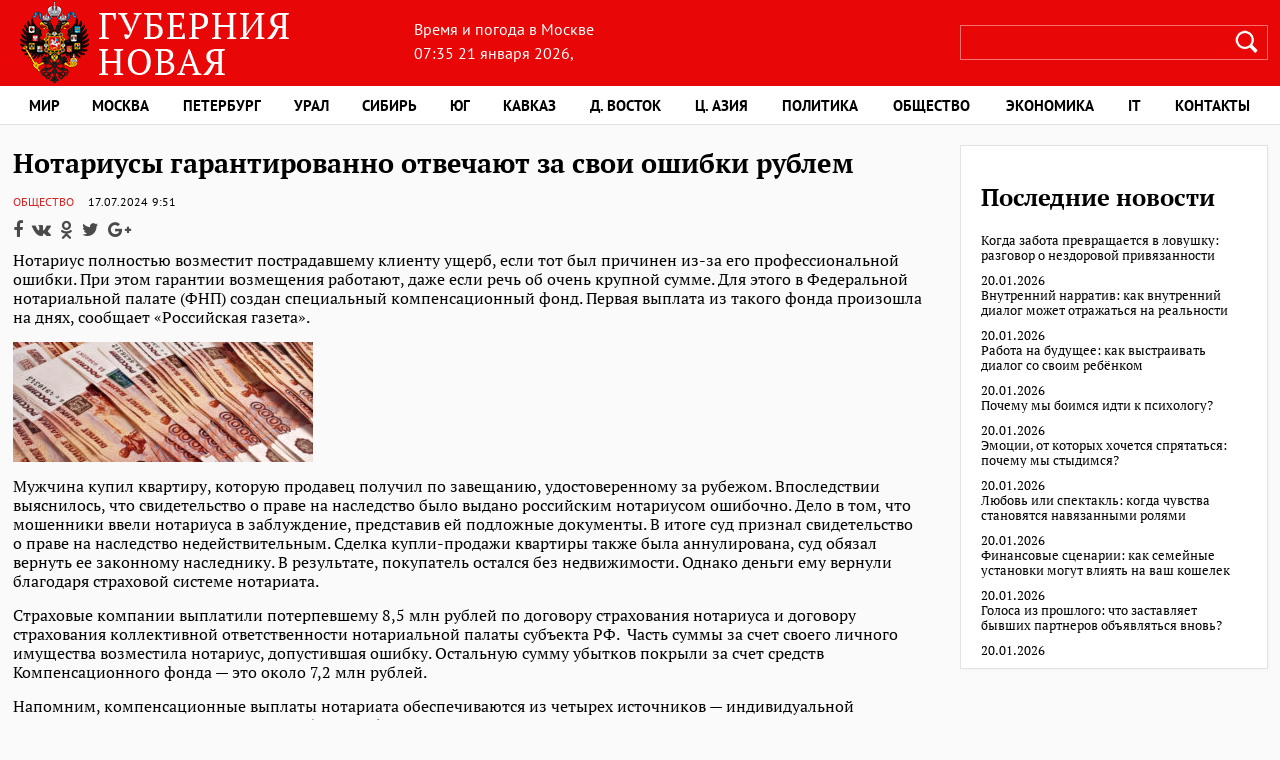

--- FILE ---
content_type: text/html; charset=UTF-8
request_url: https://guberniya.info/society/notariusy-garantirovanno-otvechayut-za-svoi-oshibki-rublem.html
body_size: 9181
content:
<!doctype html>
<html lang=ru>
<head>
	<meta http-equiv="Content-Type" content="text/html; charset=UTF-8" />
	<meta name="viewport" content="width=device-width, initial-scale=1.0" />
	<link rel="stylesheet" href="https://guberniya.info/wp-content/themes/guberniya_info/style.css" />
	<link rel="shortcut icon" href="/wp-content/uploads/2018/02/icon.png" type="image/x-icon" />
	<meta name='robots' content='index, follow, max-image-preview:large, max-snippet:-1, max-video-preview:-1' />
	<style>img:is([sizes="auto" i], [sizes^="auto," i]) { contain-intrinsic-size: 3000px 1500px }</style>
	
	<!-- This site is optimized with the Yoast SEO plugin v25.2 - https://yoast.com/wordpress/plugins/seo/ -->
	<title>Нотариусы гарантированно отвечают за свои ошибки рублем - Новая Губерния</title>
	<link rel="canonical" href="https://guberniya.info/society/notariusy-garantirovanno-otvechayut-za-svoi-oshibki-rublem.html" />
	<meta property="og:locale" content="ru_RU" />
	<meta property="og:type" content="article" />
	<meta property="og:title" content="Нотариусы гарантированно отвечают за свои ошибки рублем - Новая Губерния" />
	<meta property="og:description" content="Нотариус полностью возместит пострадавшему клиенту ущерб, если тот был причинен из-за его профессиональной ошибки. При этом гарантии возмещения работают, даже если речь об очень крупной сумме. Для этого в Федеральной нотариальной палате (ФНП) создан специальный компенсационный фонд. Первая выплата из такого фонда произошла на днях, сообщает &#171;Российская газета&#187;. Мужчина купил квартиру, которую продавец получил по [&hellip;]" />
	<meta property="og:url" content="https://guberniya.info/society/notariusy-garantirovanno-otvechayut-za-svoi-oshibki-rublem.html" />
	<meta property="og:site_name" content="Новая Губерния" />
	<meta property="article:published_time" content="2024-07-17T06:51:52+00:00" />
	<meta property="article:modified_time" content="2024-07-17T06:52:59+00:00" />
	<meta property="og:image" content="https://guberniya.info/wp-content/uploads/2024/07/9nnapoe1xim-300x120.jpg" />
	<meta name="author" content="nat" />
	<meta name="twitter:card" content="summary_large_image" />
	<meta name="twitter:label1" content="Написано автором" />
	<meta name="twitter:data1" content="nat" />
	<meta name="twitter:label2" content="Примерное время для чтения" />
	<meta name="twitter:data2" content="2 минуты" />
	<script type="application/ld+json" class="yoast-schema-graph">{"@context":"https://schema.org","@graph":[{"@type":"WebPage","@id":"https://guberniya.info/society/notariusy-garantirovanno-otvechayut-za-svoi-oshibki-rublem.html","url":"https://guberniya.info/society/notariusy-garantirovanno-otvechayut-za-svoi-oshibki-rublem.html","name":"Нотариусы гарантированно отвечают за свои ошибки рублем - Новая Губерния","isPartOf":{"@id":"https://guberniya.info/#website"},"primaryImageOfPage":{"@id":"https://guberniya.info/society/notariusy-garantirovanno-otvechayut-za-svoi-oshibki-rublem.html#primaryimage"},"image":{"@id":"https://guberniya.info/society/notariusy-garantirovanno-otvechayut-za-svoi-oshibki-rublem.html#primaryimage"},"thumbnailUrl":"https://guberniya.info/wp-content/uploads/2024/07/9nnapoe1xim-300x120.jpg","datePublished":"2024-07-17T06:51:52+00:00","dateModified":"2024-07-17T06:52:59+00:00","author":{"@id":"https://guberniya.info/#/schema/person/12bbef1a00b8a29747c2221c08979048"},"breadcrumb":{"@id":"https://guberniya.info/society/notariusy-garantirovanno-otvechayut-za-svoi-oshibki-rublem.html#breadcrumb"},"inLanguage":"ru-RU","potentialAction":[{"@type":"ReadAction","target":["https://guberniya.info/society/notariusy-garantirovanno-otvechayut-za-svoi-oshibki-rublem.html"]}]},{"@type":"ImageObject","inLanguage":"ru-RU","@id":"https://guberniya.info/society/notariusy-garantirovanno-otvechayut-za-svoi-oshibki-rublem.html#primaryimage","url":"https://guberniya-sablemamiump.fra1.digitaloceanspaces.com/wp-content/uploads/2024/07/17095144/9nnapoe1xim.jpg","contentUrl":"https://guberniya-sablemamiump.fra1.digitaloceanspaces.com/wp-content/uploads/2024/07/17095144/9nnapoe1xim.jpg","width":1920,"height":768},{"@type":"BreadcrumbList","@id":"https://guberniya.info/society/notariusy-garantirovanno-otvechayut-za-svoi-oshibki-rublem.html#breadcrumb","itemListElement":[{"@type":"ListItem","position":1,"name":"Главная страница","item":"https://guberniya.info/"},{"@type":"ListItem","position":2,"name":"Общество","item":"https://guberniya.info/society"},{"@type":"ListItem","position":3,"name":"Нотариусы гарантированно отвечают за свои ошибки рублем"}]},{"@type":"WebSite","@id":"https://guberniya.info/#website","url":"https://guberniya.info/","name":"Новая Губерния","description":"новости в России и в мире","potentialAction":[{"@type":"SearchAction","target":{"@type":"EntryPoint","urlTemplate":"https://guberniya.info/?s={search_term_string}"},"query-input":{"@type":"PropertyValueSpecification","valueRequired":true,"valueName":"search_term_string"}}],"inLanguage":"ru-RU"},{"@type":"Person","@id":"https://guberniya.info/#/schema/person/12bbef1a00b8a29747c2221c08979048","name":"nat","image":{"@type":"ImageObject","inLanguage":"ru-RU","@id":"https://guberniya.info/#/schema/person/image/","url":"https://secure.gravatar.com/avatar/32567c96f2eb5cd72e5ea7dda646cdd0be86d3da8ad1b384a1f1d7ebd9167ed9?s=96&d=mm&r=g","contentUrl":"https://secure.gravatar.com/avatar/32567c96f2eb5cd72e5ea7dda646cdd0be86d3da8ad1b384a1f1d7ebd9167ed9?s=96&d=mm&r=g","caption":"nat"},"url":"https://guberniya.info/author/nat"}]}</script>
	<!-- / Yoast SEO plugin. -->


<link rel='dns-prefetch' href='//fonts.googleapis.com' />
<link rel='stylesheet' id='wp-block-library-css' href='https://guberniya.info/wp-includes/css/dist/block-library/style.min.css?ver=6.8.3' type='text/css' media='all' />
<style id='classic-theme-styles-inline-css' type='text/css'>
/*! This file is auto-generated */
.wp-block-button__link{color:#fff;background-color:#32373c;border-radius:9999px;box-shadow:none;text-decoration:none;padding:calc(.667em + 2px) calc(1.333em + 2px);font-size:1.125em}.wp-block-file__button{background:#32373c;color:#fff;text-decoration:none}
</style>
<style id='global-styles-inline-css' type='text/css'>
:root{--wp--preset--aspect-ratio--square: 1;--wp--preset--aspect-ratio--4-3: 4/3;--wp--preset--aspect-ratio--3-4: 3/4;--wp--preset--aspect-ratio--3-2: 3/2;--wp--preset--aspect-ratio--2-3: 2/3;--wp--preset--aspect-ratio--16-9: 16/9;--wp--preset--aspect-ratio--9-16: 9/16;--wp--preset--color--black: #000000;--wp--preset--color--cyan-bluish-gray: #abb8c3;--wp--preset--color--white: #ffffff;--wp--preset--color--pale-pink: #f78da7;--wp--preset--color--vivid-red: #cf2e2e;--wp--preset--color--luminous-vivid-orange: #ff6900;--wp--preset--color--luminous-vivid-amber: #fcb900;--wp--preset--color--light-green-cyan: #7bdcb5;--wp--preset--color--vivid-green-cyan: #00d084;--wp--preset--color--pale-cyan-blue: #8ed1fc;--wp--preset--color--vivid-cyan-blue: #0693e3;--wp--preset--color--vivid-purple: #9b51e0;--wp--preset--gradient--vivid-cyan-blue-to-vivid-purple: linear-gradient(135deg,rgba(6,147,227,1) 0%,rgb(155,81,224) 100%);--wp--preset--gradient--light-green-cyan-to-vivid-green-cyan: linear-gradient(135deg,rgb(122,220,180) 0%,rgb(0,208,130) 100%);--wp--preset--gradient--luminous-vivid-amber-to-luminous-vivid-orange: linear-gradient(135deg,rgba(252,185,0,1) 0%,rgba(255,105,0,1) 100%);--wp--preset--gradient--luminous-vivid-orange-to-vivid-red: linear-gradient(135deg,rgba(255,105,0,1) 0%,rgb(207,46,46) 100%);--wp--preset--gradient--very-light-gray-to-cyan-bluish-gray: linear-gradient(135deg,rgb(238,238,238) 0%,rgb(169,184,195) 100%);--wp--preset--gradient--cool-to-warm-spectrum: linear-gradient(135deg,rgb(74,234,220) 0%,rgb(151,120,209) 20%,rgb(207,42,186) 40%,rgb(238,44,130) 60%,rgb(251,105,98) 80%,rgb(254,248,76) 100%);--wp--preset--gradient--blush-light-purple: linear-gradient(135deg,rgb(255,206,236) 0%,rgb(152,150,240) 100%);--wp--preset--gradient--blush-bordeaux: linear-gradient(135deg,rgb(254,205,165) 0%,rgb(254,45,45) 50%,rgb(107,0,62) 100%);--wp--preset--gradient--luminous-dusk: linear-gradient(135deg,rgb(255,203,112) 0%,rgb(199,81,192) 50%,rgb(65,88,208) 100%);--wp--preset--gradient--pale-ocean: linear-gradient(135deg,rgb(255,245,203) 0%,rgb(182,227,212) 50%,rgb(51,167,181) 100%);--wp--preset--gradient--electric-grass: linear-gradient(135deg,rgb(202,248,128) 0%,rgb(113,206,126) 100%);--wp--preset--gradient--midnight: linear-gradient(135deg,rgb(2,3,129) 0%,rgb(40,116,252) 100%);--wp--preset--font-size--small: 13px;--wp--preset--font-size--medium: 20px;--wp--preset--font-size--large: 36px;--wp--preset--font-size--x-large: 42px;--wp--preset--spacing--20: 0.44rem;--wp--preset--spacing--30: 0.67rem;--wp--preset--spacing--40: 1rem;--wp--preset--spacing--50: 1.5rem;--wp--preset--spacing--60: 2.25rem;--wp--preset--spacing--70: 3.38rem;--wp--preset--spacing--80: 5.06rem;--wp--preset--shadow--natural: 6px 6px 9px rgba(0, 0, 0, 0.2);--wp--preset--shadow--deep: 12px 12px 50px rgba(0, 0, 0, 0.4);--wp--preset--shadow--sharp: 6px 6px 0px rgba(0, 0, 0, 0.2);--wp--preset--shadow--outlined: 6px 6px 0px -3px rgba(255, 255, 255, 1), 6px 6px rgba(0, 0, 0, 1);--wp--preset--shadow--crisp: 6px 6px 0px rgba(0, 0, 0, 1);}:where(.is-layout-flex){gap: 0.5em;}:where(.is-layout-grid){gap: 0.5em;}body .is-layout-flex{display: flex;}.is-layout-flex{flex-wrap: wrap;align-items: center;}.is-layout-flex > :is(*, div){margin: 0;}body .is-layout-grid{display: grid;}.is-layout-grid > :is(*, div){margin: 0;}:where(.wp-block-columns.is-layout-flex){gap: 2em;}:where(.wp-block-columns.is-layout-grid){gap: 2em;}:where(.wp-block-post-template.is-layout-flex){gap: 1.25em;}:where(.wp-block-post-template.is-layout-grid){gap: 1.25em;}.has-black-color{color: var(--wp--preset--color--black) !important;}.has-cyan-bluish-gray-color{color: var(--wp--preset--color--cyan-bluish-gray) !important;}.has-white-color{color: var(--wp--preset--color--white) !important;}.has-pale-pink-color{color: var(--wp--preset--color--pale-pink) !important;}.has-vivid-red-color{color: var(--wp--preset--color--vivid-red) !important;}.has-luminous-vivid-orange-color{color: var(--wp--preset--color--luminous-vivid-orange) !important;}.has-luminous-vivid-amber-color{color: var(--wp--preset--color--luminous-vivid-amber) !important;}.has-light-green-cyan-color{color: var(--wp--preset--color--light-green-cyan) !important;}.has-vivid-green-cyan-color{color: var(--wp--preset--color--vivid-green-cyan) !important;}.has-pale-cyan-blue-color{color: var(--wp--preset--color--pale-cyan-blue) !important;}.has-vivid-cyan-blue-color{color: var(--wp--preset--color--vivid-cyan-blue) !important;}.has-vivid-purple-color{color: var(--wp--preset--color--vivid-purple) !important;}.has-black-background-color{background-color: var(--wp--preset--color--black) !important;}.has-cyan-bluish-gray-background-color{background-color: var(--wp--preset--color--cyan-bluish-gray) !important;}.has-white-background-color{background-color: var(--wp--preset--color--white) !important;}.has-pale-pink-background-color{background-color: var(--wp--preset--color--pale-pink) !important;}.has-vivid-red-background-color{background-color: var(--wp--preset--color--vivid-red) !important;}.has-luminous-vivid-orange-background-color{background-color: var(--wp--preset--color--luminous-vivid-orange) !important;}.has-luminous-vivid-amber-background-color{background-color: var(--wp--preset--color--luminous-vivid-amber) !important;}.has-light-green-cyan-background-color{background-color: var(--wp--preset--color--light-green-cyan) !important;}.has-vivid-green-cyan-background-color{background-color: var(--wp--preset--color--vivid-green-cyan) !important;}.has-pale-cyan-blue-background-color{background-color: var(--wp--preset--color--pale-cyan-blue) !important;}.has-vivid-cyan-blue-background-color{background-color: var(--wp--preset--color--vivid-cyan-blue) !important;}.has-vivid-purple-background-color{background-color: var(--wp--preset--color--vivid-purple) !important;}.has-black-border-color{border-color: var(--wp--preset--color--black) !important;}.has-cyan-bluish-gray-border-color{border-color: var(--wp--preset--color--cyan-bluish-gray) !important;}.has-white-border-color{border-color: var(--wp--preset--color--white) !important;}.has-pale-pink-border-color{border-color: var(--wp--preset--color--pale-pink) !important;}.has-vivid-red-border-color{border-color: var(--wp--preset--color--vivid-red) !important;}.has-luminous-vivid-orange-border-color{border-color: var(--wp--preset--color--luminous-vivid-orange) !important;}.has-luminous-vivid-amber-border-color{border-color: var(--wp--preset--color--luminous-vivid-amber) !important;}.has-light-green-cyan-border-color{border-color: var(--wp--preset--color--light-green-cyan) !important;}.has-vivid-green-cyan-border-color{border-color: var(--wp--preset--color--vivid-green-cyan) !important;}.has-pale-cyan-blue-border-color{border-color: var(--wp--preset--color--pale-cyan-blue) !important;}.has-vivid-cyan-blue-border-color{border-color: var(--wp--preset--color--vivid-cyan-blue) !important;}.has-vivid-purple-border-color{border-color: var(--wp--preset--color--vivid-purple) !important;}.has-vivid-cyan-blue-to-vivid-purple-gradient-background{background: var(--wp--preset--gradient--vivid-cyan-blue-to-vivid-purple) !important;}.has-light-green-cyan-to-vivid-green-cyan-gradient-background{background: var(--wp--preset--gradient--light-green-cyan-to-vivid-green-cyan) !important;}.has-luminous-vivid-amber-to-luminous-vivid-orange-gradient-background{background: var(--wp--preset--gradient--luminous-vivid-amber-to-luminous-vivid-orange) !important;}.has-luminous-vivid-orange-to-vivid-red-gradient-background{background: var(--wp--preset--gradient--luminous-vivid-orange-to-vivid-red) !important;}.has-very-light-gray-to-cyan-bluish-gray-gradient-background{background: var(--wp--preset--gradient--very-light-gray-to-cyan-bluish-gray) !important;}.has-cool-to-warm-spectrum-gradient-background{background: var(--wp--preset--gradient--cool-to-warm-spectrum) !important;}.has-blush-light-purple-gradient-background{background: var(--wp--preset--gradient--blush-light-purple) !important;}.has-blush-bordeaux-gradient-background{background: var(--wp--preset--gradient--blush-bordeaux) !important;}.has-luminous-dusk-gradient-background{background: var(--wp--preset--gradient--luminous-dusk) !important;}.has-pale-ocean-gradient-background{background: var(--wp--preset--gradient--pale-ocean) !important;}.has-electric-grass-gradient-background{background: var(--wp--preset--gradient--electric-grass) !important;}.has-midnight-gradient-background{background: var(--wp--preset--gradient--midnight) !important;}.has-small-font-size{font-size: var(--wp--preset--font-size--small) !important;}.has-medium-font-size{font-size: var(--wp--preset--font-size--medium) !important;}.has-large-font-size{font-size: var(--wp--preset--font-size--large) !important;}.has-x-large-font-size{font-size: var(--wp--preset--font-size--x-large) !important;}
:where(.wp-block-post-template.is-layout-flex){gap: 1.25em;}:where(.wp-block-post-template.is-layout-grid){gap: 1.25em;}
:where(.wp-block-columns.is-layout-flex){gap: 2em;}:where(.wp-block-columns.is-layout-grid){gap: 2em;}
:root :where(.wp-block-pullquote){font-size: 1.5em;line-height: 1.6;}
</style>
<link rel='stylesheet' id='awesome-weather-css' href='https://guberniya.info/wp-content/plugins/awesome-weather/awesome-weather.css?ver=6.8.3' type='text/css' media='all' />
<style id='awesome-weather-inline-css' type='text/css'>
.awesome-weather-wrap { font-family: 'Open Sans', sans-serif; font-weight: 400; font-size: 14px; line-height: 14px; }
</style>
<link rel='stylesheet' id='opensans-googlefont-css' href='//fonts.googleapis.com/css?family=Open+Sans%3A400&#038;ver=6.8.3' type='text/css' media='all' />
<script type="text/javascript" src="https://guberniya.info/wp-includes/js/jquery/jquery.min.js?ver=3.7.1" id="jquery-core-js"></script>
<script type="text/javascript" src="https://guberniya.info/wp-includes/js/jquery/jquery-migrate.min.js?ver=3.4.1" id="jquery-migrate-js"></script>
<link rel="https://api.w.org/" href="https://guberniya.info/wp-json/" /><link rel="alternate" title="JSON" type="application/json" href="https://guberniya.info/wp-json/wp/v2/posts/48292" /><link rel="alternate" title="oEmbed (JSON)" type="application/json+oembed" href="https://guberniya.info/wp-json/oembed/1.0/embed?url=https%3A%2F%2Fguberniya.info%2Fsociety%2Fnotariusy-garantirovanno-otvechayut-za-svoi-oshibki-rublem.html" />
<link rel="alternate" title="oEmbed (XML)" type="text/xml+oembed" href="https://guberniya.info/wp-json/oembed/1.0/embed?url=https%3A%2F%2Fguberniya.info%2Fsociety%2Fnotariusy-garantirovanno-otvechayut-za-svoi-oshibki-rublem.html&#038;format=xml" />
<link rel="icon" href="https://guberniya-sablemamiump.fra1.digitaloceanspaces.com/wp-content/uploads/2021/01/26131743/cropped-Screenshot-2021-01-26-at-12.12.52-PM.png" sizes="32x32" />
<link rel="icon" href="https://guberniya-sablemamiump.fra1.digitaloceanspaces.com/wp-content/uploads/2021/01/26131743/cropped-Screenshot-2021-01-26-at-12.12.52-PM.png" sizes="192x192" />
<link rel="apple-touch-icon" href="https://guberniya-sablemamiump.fra1.digitaloceanspaces.com/wp-content/uploads/2021/01/26131743/cropped-Screenshot-2021-01-26-at-12.12.52-PM.png" />
<meta name="msapplication-TileImage" content="https://guberniya-sablemamiump.fra1.digitaloceanspaces.com/wp-content/uploads/2021/01/26131743/cropped-Screenshot-2021-01-26-at-12.12.52-PM.png" />
	</head>
<body  class="post-template-default single single-post postid-14601 single-format-standard">
<header>
	<div class="wrap">
		<div id="topside">
			<div class="logo"><a href="/"><img src="https://guberniya.info/wp-content/themes/guberniya_info/images/logo.png" alt=""></a></div>
			<div id="pogoda">
				<div class="pogoda_box">
					<div class="time-title">
				<p>Время и погода в Москве</p>
						<span class="top_time">07:35  21 января 2026</span>,</div> 				</div>
				<div class="kurs">
						<div class="kurs_img1_box"></div>
						<span class="kurs_span"></span>
				</div>
			</div>
			<div id="topsearch">
				<form method="get" id="searchform" action="https://guberniya.info/">
				<input type="text" name="s" id="s" value="" onfocus="if (this.value == '.') {this.value = '';}" onblur="if (this.value == '') {this.value = '';}" />
				<input type="submit" id="searchsubmit" value=""/>
				</form>
			</div>
		</div>
	</div>
	

	<nav>
		<div class="wrap">
	      <button type="button" class="navbar-toggle" data-toggle="collapse" data-target="#navbar-collapse-1" aria-expanded="false">
				<span class="sr-only">Меню</span>
				<span class="icon-bar"></span>
				<span class="icon-bar"></span>
				<span class="icon-bar"></span>
			</button>
		<div class="nav_menu" id="dropdown_nav"><div class="menu-menu-1-container"><ul id="menu-menu-1" class="menu"><li id="menu-item-3341" class="menu-item menu-item-type-taxonomy menu-item-object-category menu-item-3341"><a href="https://guberniya.info/mir">Мир</a></li>
<li id="menu-item-6311" class="menu-item menu-item-type-taxonomy menu-item-object-category menu-item-6311"><a href="https://guberniya.info/moscow">Москва</a></li>
<li id="menu-item-10351" class="menu-item menu-item-type-taxonomy menu-item-object-category menu-item-10351"><a href="https://guberniya.info/spb">Петербург</a></li>
<li id="menu-item-14218" class="menu-item menu-item-type-taxonomy menu-item-object-category menu-item-14218"><a href="https://guberniya.info/ural">Урал</a></li>
<li id="menu-item-14203" class="menu-item menu-item-type-taxonomy menu-item-object-category menu-item-14203"><a href="https://guberniya.info/siberia">Сибирь</a></li>
<li id="menu-item-14217" class="menu-item menu-item-type-taxonomy menu-item-object-category menu-item-14217"><a href="https://guberniya.info/south">Юг</a></li>
<li id="menu-item-14202" class="menu-item menu-item-type-taxonomy menu-item-object-category menu-item-14202"><a href="https://guberniya.info/caucasus">Кавказ</a></li>
<li id="menu-item-14201" class="menu-item menu-item-type-taxonomy menu-item-object-category menu-item-14201"><a href="https://guberniya.info/far-east">Д. Восток</a></li>
<li id="menu-item-32782" class="menu-item menu-item-type-taxonomy menu-item-object-category menu-item-32782"><a href="https://guberniya.info/central-asia">Ц. Азия</a></li>
<li id="menu-item-3345" class="menu-item menu-item-type-taxonomy menu-item-object-category menu-item-3345"><a href="https://guberniya.info/policy">Политика</a></li>
<li id="menu-item-3344" class="menu-item menu-item-type-taxonomy menu-item-object-category current-post-ancestor current-menu-parent current-post-parent menu-item-3344"><a href="https://guberniya.info/society">Общество</a></li>
<li id="menu-item-3350" class="menu-item menu-item-type-taxonomy menu-item-object-category menu-item-3350"><a href="https://guberniya.info/economics">Экономика</a></li>
<li id="menu-item-3477" class="menu-item menu-item-type-taxonomy menu-item-object-category menu-item-3477"><a href="https://guberniya.info/tech">IT</a></li>
<li id="menu-item-3351" class="menu-item menu-item-type-post_type menu-item-object-page menu-item-3351"><a href="https://guberniya.info/contacts">Контакты</a></li>
</ul></div></div>		</div>
	</nav>
</header><section id="wrapper">
	<article>
		<h1>Нотариусы гарантированно отвечают за свои ошибки рублем</h1>
						<span class="category_name"><a href="https://guberniya.info/society" rel="category tag">Общество</a></span>	
						<span class="meta_date">17.07.2024</span> 
						<span class="meta_time">9:51</span>
			   <div class="social">
                <a class="fb" href="http://www.facebook.com/sharer.php?u=https://guberniya.info/society/notariusy-garantirovanno-otvechayut-za-svoi-oshibki-rublem.html" target="_blank"></a>
                <a class="vk" href="https://vk.com/share.php?url=https://guberniya.info/society/notariusy-garantirovanno-otvechayut-za-svoi-oshibki-rublem.html" target="_blank"></a>
                <a class="ok" href="https://connect.ok.ru/offer?url=https://guberniya.info/society/notariusy-garantirovanno-otvechayut-za-svoi-oshibki-rublem.html" target="_blank"></a>
                <a class="tw" href="https://twitter.com/intent/tweet?url=https://guberniya.info/society/notariusy-garantirovanno-otvechayut-za-svoi-oshibki-rublem.html" target="_blank"></a>
                <a class="google" href="https://plus.google.com/share?url=https://guberniya.info/society/notariusy-garantirovanno-otvechayut-za-svoi-oshibki-rublem.html" target="_blank"></a>
            </div>
								
			<p>Нотариус полностью возместит пострадавшему клиенту ущерб, если тот был причинен из-за его профессиональной ошибки. При этом гарантии возмещения работают, даже если речь об очень крупной сумме. Для этого в Федеральной нотариальной палате (ФНП) создан специальный компенсационный фонд. Первая выплата из такого фонда произошла на днях, сообщает &#171;Российская газета&#187;.</p>
<p><img decoding="async" class="alignnone size-medium wp-image-48293" src="https://guberniya-sablemamiump.fra1.digitaloceanspaces.com/wp-content/uploads/2024/07/17095144/9nnapoe1xim-300x120.jpg" alt="" width="300" height="120" srcset="https://guberniya-sablemamiump.fra1.digitaloceanspaces.com/wp-content/uploads/2024/07/17095144/9nnapoe1xim-300x120.jpg 300w, https://guberniya-sablemamiump.fra1.digitaloceanspaces.com/wp-content/uploads/2024/07/17095144/9nnapoe1xim-1024x410.jpg 1024w, https://guberniya-sablemamiump.fra1.digitaloceanspaces.com/wp-content/uploads/2024/07/17095144/9nnapoe1xim-768x307.jpg 768w, https://guberniya-sablemamiump.fra1.digitaloceanspaces.com/wp-content/uploads/2024/07/17095144/9nnapoe1xim-1536x614.jpg 1536w, https://guberniya-sablemamiump.fra1.digitaloceanspaces.com/wp-content/uploads/2024/07/17095144/9nnapoe1xim.jpg 1920w" sizes="(max-width: 300px) 100vw, 300px" /></p>
<p>Мужчина купил квартиру, которую продавец получил по завещанию, удостоверенному за рубежом. Впоследствии выяснилось, что свидетельство о праве на наследство было выдано российским нотариусом ошибочно. Дело в том, что мошенники ввели нотариуса в заблуждение, представив ей подложные документы. В итоге суд признал свидетельство о праве на наследство недействительным. Сделка купли-продажи квартиры также была аннулирована, суд обязал вернуть ее законному наследнику. В результате, покупатель остался без недвижимости. Однако деньги ему вернули благодаря страховой системе нотариата.</p>
<p>Страховые компании выплатили потерпевшему 8,5 млн рублей по договору страхования нотариуса и договору страхования коллективной ответственности нотариальной палаты субъекта РФ.  Часть суммы за счет своего личного имущества возместила нотариус, допустившая ошибку. Остальную сумму убытков покрыли за счет средств Компенсационного фонда &#8212; это около 7,2 млн рублей.</p>
<p>Напомним, компенсационные выплаты нотариата обеспечиваются из четырех источников — индивидуальной страховки нотариуса (не менее чем на 5 млн рублей), коллективной страховки нотариальной палаты региона, личного имущества нотариуса и Компенсационного фонда ФНП.</p>
				
	</article>
	<aside class="right_sidebar">
		<div class="sidebar">
		<div class="side_box widget_block">
<h2 class="wp-block-heading">Последние новости</h2>
</div><div class="side_box widget_block widget_recent_entries"><ul class="wp-block-latest-posts__list has-dates wp-block-latest-posts has-small-font-size"><li><a class="wp-block-latest-posts__post-title" href="https://guberniya.info/society/kogda-zabota-prevrashhaetsya-v-lovushku-razgovor-o-nezdorovoj-privyazannosti.html">Когда забота превращается в ловушку: разговор о нездоровой привязанности</a><time datetime="2026-01-20T17:44:05+03:00" class="wp-block-latest-posts__post-date">20.01.2026</time></li>
<li><a class="wp-block-latest-posts__post-title" href="https://guberniya.info/society/vnutrennij-narrativ-kak-vnutrennij-dialog-mozhet-otrazhatsya-na-realnosti.html">Внутренний нарратив: как внутренний диалог может отражаться на реальности</a><time datetime="2026-01-20T17:16:21+03:00" class="wp-block-latest-posts__post-date">20.01.2026</time></li>
<li><a class="wp-block-latest-posts__post-title" href="https://guberniya.info/society/rabota-na-budushhee-kak-vystraivat-dialog-so-svoim-rebyonkom.html">Работа на будущее: как выстраивать диалог со своим ребёнком</a><time datetime="2026-01-20T16:39:59+03:00" class="wp-block-latest-posts__post-date">20.01.2026</time></li>
<li><a class="wp-block-latest-posts__post-title" href="https://guberniya.info/society/pochemu-my-boimsya-idti-k-psihologu.html">Почему мы боимся идти к психологу?</a><time datetime="2026-01-20T15:23:22+03:00" class="wp-block-latest-posts__post-date">20.01.2026</time></li>
<li><a class="wp-block-latest-posts__post-title" href="https://guberniya.info/society/emoczii-ot-kotoryh-hochetsya-spryatatsya-pochemu-my-stydimsya.html">Эмоции, от которых хочется спрятаться: почему мы стыдимся?</a><time datetime="2026-01-20T14:58:35+03:00" class="wp-block-latest-posts__post-date">20.01.2026</time></li>
<li><a class="wp-block-latest-posts__post-title" href="https://guberniya.info/society/lyubov-ili-spektakl-kogda-chuvstva-stanovyatsya-navyazannymi-rolyami.html">Любовь или спектакль: когда чувства становятся навязанными ролями</a><time datetime="2026-01-20T14:08:31+03:00" class="wp-block-latest-posts__post-date">20.01.2026</time></li>
<li><a class="wp-block-latest-posts__post-title" href="https://guberniya.info/society/finansovye-sczenarii-kak-semejnye-ustanovki-mogut-vliyat-na-vash-koshelek.html">Финансовые сценарии: как семейные установки могут влиять на ваш кошелек</a><time datetime="2026-01-20T13:39:11+03:00" class="wp-block-latest-posts__post-date">20.01.2026</time></li>
<li><a class="wp-block-latest-posts__post-title" href="https://guberniya.info/society/golosa-iz-proshlogo-chto-zastavlyaet-byvshih-partnerov-obyavlyatsya-vnov.html">Голоса из прошлого: что заставляет бывших партнеров объявляться вновь?</a><time datetime="2026-01-20T12:37:25+03:00" class="wp-block-latest-posts__post-date">20.01.2026</time></li>
</ul></div></div>

	</aside>
</section>
<footer>
	<nav id="foot_nav">
		<div class="nav_menu" id="dropdown_nav"><div class="menu-menu-1-container"><ul id="menu-menu-2" class="menu"><li class="menu-item menu-item-type-taxonomy menu-item-object-category menu-item-3341"><a href="https://guberniya.info/mir">Мир</a></li>
<li class="menu-item menu-item-type-taxonomy menu-item-object-category menu-item-6311"><a href="https://guberniya.info/moscow">Москва</a></li>
<li class="menu-item menu-item-type-taxonomy menu-item-object-category menu-item-10351"><a href="https://guberniya.info/spb">Петербург</a></li>
<li class="menu-item menu-item-type-taxonomy menu-item-object-category menu-item-14218"><a href="https://guberniya.info/ural">Урал</a></li>
<li class="menu-item menu-item-type-taxonomy menu-item-object-category menu-item-14203"><a href="https://guberniya.info/siberia">Сибирь</a></li>
<li class="menu-item menu-item-type-taxonomy menu-item-object-category menu-item-14217"><a href="https://guberniya.info/south">Юг</a></li>
<li class="menu-item menu-item-type-taxonomy menu-item-object-category menu-item-14202"><a href="https://guberniya.info/caucasus">Кавказ</a></li>
<li class="menu-item menu-item-type-taxonomy menu-item-object-category menu-item-14201"><a href="https://guberniya.info/far-east">Д. Восток</a></li>
<li class="menu-item menu-item-type-taxonomy menu-item-object-category menu-item-32782"><a href="https://guberniya.info/central-asia">Ц. Азия</a></li>
<li class="menu-item menu-item-type-taxonomy menu-item-object-category menu-item-3345"><a href="https://guberniya.info/policy">Политика</a></li>
<li class="menu-item menu-item-type-taxonomy menu-item-object-category current-post-ancestor current-menu-parent current-post-parent menu-item-3344"><a href="https://guberniya.info/society">Общество</a></li>
<li class="menu-item menu-item-type-taxonomy menu-item-object-category menu-item-3350"><a href="https://guberniya.info/economics">Экономика</a></li>
<li class="menu-item menu-item-type-taxonomy menu-item-object-category menu-item-3477"><a href="https://guberniya.info/tech">IT</a></li>
<li class="menu-item menu-item-type-post_type menu-item-object-page menu-item-3351"><a href="https://guberniya.info/contacts">Контакты</a></li>
</ul></div></div>	</nav>
	<div class="logo_foot">
		<img src="https://guberniya.info/wp-content/themes/guberniya_info/images/logo_foot.png" alt="">
	</div>
  	<div class="foot_slogan">
   	<p>+16 При полной или частичной перепечатке материалов сайта ссылка на http://guberniya.info обязательна</p>
  	</div>
	<div class="social">
      <a class="fb" href="https://www.facebook.com/sharer.php?u=https://guberniya.info" target="_blank"></a>
      <a class="vk" href="https://vk.com/share.php?url=https://guberniya.info" target="_blank"></a>
      <a class="ok" href="https://connect.ok.ru/offer?url=https://guberniya.info" target="_blank"></a>
      <a class="tw" href="https://twitter.com/intent/tweet?url=https://guberniya.info" target="_blank"></a>
      <a class="google" href="https://plus.google.com/share?url=https://guberniya.info" target="_blank"></a>
   </div>

 	<p style="clear:both;font-size:12px;">В России признаны экстремистскими и запрещены организации ФБК (Фонд борьбы с коррупцией, признан иноагентом), Штабы Навального, «Национал-большевистская партия», «Свидетели Иеговы», «Армия воли народа», «Русский общенациональный союз», «Движение против нелегальной иммиграции», «Правый сектор», УНА-УНСО, УПА, «Тризуб им. Степана Бандеры», «Мизантропик дивижн», «Меджлис крымскотатарского народа», движение «Артподготовка», общероссийская политическая партия «Воля», АУЕ. Признаны террористическими и запрещены: «Движение Талибан», «Имарат Кавказ», «Исламское государство» (ИГ, ИГИЛ), Джебхад-ан-Нусра, «АУМ Синрике», «Братья-мусульмане», «Аль-Каида в странах исламского Магриба», "Сеть". В РФ признана нежелательной деятельность "Открытой России".<br>
		<br>
		 Издание Новая Губерния<br>
guberniya.info@yandex.ru </p>
</footer>
<script type="speculationrules">
{"prefetch":[{"source":"document","where":{"and":[{"href_matches":"\/*"},{"not":{"href_matches":["\/wp-*.php","\/wp-admin\/*","\/wp-content\/uploads\/*","\/wp-content\/*","\/wp-content\/plugins\/*","\/wp-content\/themes\/guberniya_info\/*","\/*\\?(.+)"]}},{"not":{"selector_matches":"a[rel~=\"nofollow\"]"}},{"not":{"selector_matches":".no-prefetch, .no-prefetch a"}}]},"eagerness":"conservative"}]}
</script>
<script type="text/javascript" src="https://guberniya.info/wp-content/plugins/awesome-weather/js/awesome-weather-widget-frontend.js?ver=1.1" id="awesome_weather-js"></script>
<script type="text/javascript" src="https://guberniya.info/wp-includes/js/dist/hooks.min.js?ver=4d63a3d491d11ffd8ac6" id="wp-hooks-js"></script>
<script type="text/javascript" src="https://guberniya.info/wp-includes/js/dist/i18n.min.js?ver=5e580eb46a90c2b997e6" id="wp-i18n-js"></script>
<script type="text/javascript" id="wp-i18n-js-after">
/* <![CDATA[ */
wp.i18n.setLocaleData( { 'text direction\u0004ltr': [ 'ltr' ] } );
/* ]]> */
</script>
<script type="text/javascript" src="https://guberniya.info/wp-content/plugins/contact-form-7/includes/swv/js/index.js?ver=6.0.6" id="swv-js"></script>
<script type="text/javascript" id="contact-form-7-js-translations">
/* <![CDATA[ */
( function( domain, translations ) {
	var localeData = translations.locale_data[ domain ] || translations.locale_data.messages;
	localeData[""].domain = domain;
	wp.i18n.setLocaleData( localeData, domain );
} )( "contact-form-7", {"translation-revision-date":"2025-05-08 07:00:39+0000","generator":"GlotPress\/4.0.1","domain":"messages","locale_data":{"messages":{"":{"domain":"messages","plural-forms":"nplurals=3; plural=(n % 10 == 1 && n % 100 != 11) ? 0 : ((n % 10 >= 2 && n % 10 <= 4 && (n % 100 < 12 || n % 100 > 14)) ? 1 : 2);","lang":"ru"},"This contact form is placed in the wrong place.":["\u042d\u0442\u0430 \u043a\u043e\u043d\u0442\u0430\u043a\u0442\u043d\u0430\u044f \u0444\u043e\u0440\u043c\u0430 \u0440\u0430\u0437\u043c\u0435\u0449\u0435\u043d\u0430 \u0432 \u043d\u0435\u043f\u0440\u0430\u0432\u0438\u043b\u044c\u043d\u043e\u043c \u043c\u0435\u0441\u0442\u0435."],"Error:":["\u041e\u0448\u0438\u0431\u043a\u0430:"]}},"comment":{"reference":"includes\/js\/index.js"}} );
/* ]]> */
</script>
<script type="text/javascript" id="contact-form-7-js-before">
/* <![CDATA[ */
var wpcf7 = {
    "api": {
        "root": "https:\/\/guberniya.info\/wp-json\/",
        "namespace": "contact-form-7\/v1"
    }
};
/* ]]> */
</script>
<script type="text/javascript" src="https://guberniya.info/wp-content/plugins/contact-form-7/includes/js/index.js?ver=6.0.6" id="contact-form-7-js"></script>
<script type="text/javascript" src="https://guberniya.info/wp-content/themes/guberniya_info/js/loadmore.js?ver=6.8.3" id="script-js"></script>
	</body>
</html>


